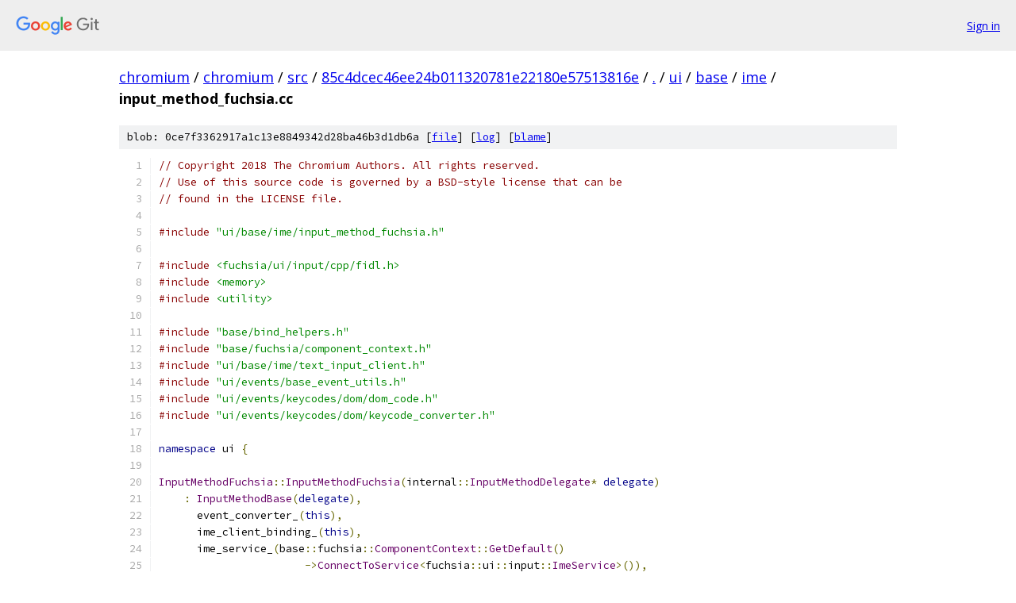

--- FILE ---
content_type: text/html; charset=utf-8
request_url: https://chromium.googlesource.com/chromium/src/+/85c4dcec46ee24b011320781e22180e57513816e/ui/base/ime/input_method_fuchsia.cc?autodive=0%2F%2F%2F%2F%2F%2F%2F%2F%2F%2F%2F%2F
body_size: 3695
content:
<!DOCTYPE html><html lang="en"><head><meta charset="utf-8"><meta name="viewport" content="width=device-width, initial-scale=1"><title>ui/base/ime/input_method_fuchsia.cc - chromium/src - Git at Google</title><link rel="stylesheet" type="text/css" href="/+static/base.css"><link rel="stylesheet" type="text/css" href="/+static/prettify/prettify.css"><!-- default customHeadTagPart --></head><body class="Site"><header class="Site-header"><div class="Header"><a class="Header-image" href="/"><img src="//www.gstatic.com/images/branding/lockups/2x/lockup_git_color_108x24dp.png" width="108" height="24" alt="Google Git"></a><div class="Header-menu"> <a class="Header-menuItem" href="https://accounts.google.com/AccountChooser?faa=1&amp;continue=https://chromium.googlesource.com/login/chromium/src/%2B/85c4dcec46ee24b011320781e22180e57513816e/ui/base/ime/input_method_fuchsia.cc?autodive%3D0%252F%252F%252F%252F%252F%252F%252F%252F%252F%252F%252F%252F">Sign in</a> </div></div></header><div class="Site-content"><div class="Container "><div class="Breadcrumbs"><a class="Breadcrumbs-crumb" href="/?format=HTML">chromium</a> / <a class="Breadcrumbs-crumb" href="/chromium/">chromium</a> / <a class="Breadcrumbs-crumb" href="/chromium/src/">src</a> / <a class="Breadcrumbs-crumb" href="/chromium/src/+/85c4dcec46ee24b011320781e22180e57513816e">85c4dcec46ee24b011320781e22180e57513816e</a> / <a class="Breadcrumbs-crumb" href="/chromium/src/+/85c4dcec46ee24b011320781e22180e57513816e/?autodive=0%2F%2F%2F%2F%2F%2F%2F%2F%2F%2F%2F%2F">.</a> / <a class="Breadcrumbs-crumb" href="/chromium/src/+/85c4dcec46ee24b011320781e22180e57513816e/ui?autodive=0%2F%2F%2F%2F%2F%2F%2F%2F%2F%2F%2F%2F">ui</a> / <a class="Breadcrumbs-crumb" href="/chromium/src/+/85c4dcec46ee24b011320781e22180e57513816e/ui/base?autodive=0%2F%2F%2F%2F%2F%2F%2F%2F%2F%2F%2F%2F">base</a> / <a class="Breadcrumbs-crumb" href="/chromium/src/+/85c4dcec46ee24b011320781e22180e57513816e/ui/base/ime?autodive=0%2F%2F%2F%2F%2F%2F%2F%2F%2F%2F%2F%2F">ime</a> / <span class="Breadcrumbs-crumb">input_method_fuchsia.cc</span></div><div class="u-sha1 u-monospace BlobSha1">blob: 0ce7f3362917a1c13e8849342d28ba46b3d1db6a [<a href="/chromium/src/+/85c4dcec46ee24b011320781e22180e57513816e/ui/base/ime/input_method_fuchsia.cc?autodive=0%2F%2F%2F%2F%2F%2F%2F%2F%2F%2F%2F%2F">file</a>] [<a href="/chromium/src/+log/85c4dcec46ee24b011320781e22180e57513816e/ui/base/ime/input_method_fuchsia.cc">log</a>] [<a href="/chromium/src/+blame/85c4dcec46ee24b011320781e22180e57513816e/ui/base/ime/input_method_fuchsia.cc">blame</a>]</div><table class="FileContents"><tr class="u-pre u-monospace FileContents-line"><td class="u-lineNum u-noSelect FileContents-lineNum" data-line-number="1"></td><td class="FileContents-lineContents" id="1"><span class="com">// Copyright 2018 The Chromium Authors. All rights reserved.</span></td></tr><tr class="u-pre u-monospace FileContents-line"><td class="u-lineNum u-noSelect FileContents-lineNum" data-line-number="2"></td><td class="FileContents-lineContents" id="2"><span class="com">// Use of this source code is governed by a BSD-style license that can be</span></td></tr><tr class="u-pre u-monospace FileContents-line"><td class="u-lineNum u-noSelect FileContents-lineNum" data-line-number="3"></td><td class="FileContents-lineContents" id="3"><span class="com">// found in the LICENSE file.</span></td></tr><tr class="u-pre u-monospace FileContents-line"><td class="u-lineNum u-noSelect FileContents-lineNum" data-line-number="4"></td><td class="FileContents-lineContents" id="4"></td></tr><tr class="u-pre u-monospace FileContents-line"><td class="u-lineNum u-noSelect FileContents-lineNum" data-line-number="5"></td><td class="FileContents-lineContents" id="5"><span class="com">#include</span><span class="pln"> </span><span class="str">&quot;ui/base/ime/input_method_fuchsia.h&quot;</span></td></tr><tr class="u-pre u-monospace FileContents-line"><td class="u-lineNum u-noSelect FileContents-lineNum" data-line-number="6"></td><td class="FileContents-lineContents" id="6"></td></tr><tr class="u-pre u-monospace FileContents-line"><td class="u-lineNum u-noSelect FileContents-lineNum" data-line-number="7"></td><td class="FileContents-lineContents" id="7"><span class="com">#include</span><span class="pln"> </span><span class="str">&lt;fuchsia/ui/input/cpp/fidl.h&gt;</span></td></tr><tr class="u-pre u-monospace FileContents-line"><td class="u-lineNum u-noSelect FileContents-lineNum" data-line-number="8"></td><td class="FileContents-lineContents" id="8"><span class="com">#include</span><span class="pln"> </span><span class="str">&lt;memory&gt;</span></td></tr><tr class="u-pre u-monospace FileContents-line"><td class="u-lineNum u-noSelect FileContents-lineNum" data-line-number="9"></td><td class="FileContents-lineContents" id="9"><span class="com">#include</span><span class="pln"> </span><span class="str">&lt;utility&gt;</span></td></tr><tr class="u-pre u-monospace FileContents-line"><td class="u-lineNum u-noSelect FileContents-lineNum" data-line-number="10"></td><td class="FileContents-lineContents" id="10"></td></tr><tr class="u-pre u-monospace FileContents-line"><td class="u-lineNum u-noSelect FileContents-lineNum" data-line-number="11"></td><td class="FileContents-lineContents" id="11"><span class="com">#include</span><span class="pln"> </span><span class="str">&quot;base/bind_helpers.h&quot;</span></td></tr><tr class="u-pre u-monospace FileContents-line"><td class="u-lineNum u-noSelect FileContents-lineNum" data-line-number="12"></td><td class="FileContents-lineContents" id="12"><span class="com">#include</span><span class="pln"> </span><span class="str">&quot;base/fuchsia/component_context.h&quot;</span></td></tr><tr class="u-pre u-monospace FileContents-line"><td class="u-lineNum u-noSelect FileContents-lineNum" data-line-number="13"></td><td class="FileContents-lineContents" id="13"><span class="com">#include</span><span class="pln"> </span><span class="str">&quot;ui/base/ime/text_input_client.h&quot;</span></td></tr><tr class="u-pre u-monospace FileContents-line"><td class="u-lineNum u-noSelect FileContents-lineNum" data-line-number="14"></td><td class="FileContents-lineContents" id="14"><span class="com">#include</span><span class="pln"> </span><span class="str">&quot;ui/events/base_event_utils.h&quot;</span></td></tr><tr class="u-pre u-monospace FileContents-line"><td class="u-lineNum u-noSelect FileContents-lineNum" data-line-number="15"></td><td class="FileContents-lineContents" id="15"><span class="com">#include</span><span class="pln"> </span><span class="str">&quot;ui/events/keycodes/dom/dom_code.h&quot;</span></td></tr><tr class="u-pre u-monospace FileContents-line"><td class="u-lineNum u-noSelect FileContents-lineNum" data-line-number="16"></td><td class="FileContents-lineContents" id="16"><span class="com">#include</span><span class="pln"> </span><span class="str">&quot;ui/events/keycodes/dom/keycode_converter.h&quot;</span></td></tr><tr class="u-pre u-monospace FileContents-line"><td class="u-lineNum u-noSelect FileContents-lineNum" data-line-number="17"></td><td class="FileContents-lineContents" id="17"></td></tr><tr class="u-pre u-monospace FileContents-line"><td class="u-lineNum u-noSelect FileContents-lineNum" data-line-number="18"></td><td class="FileContents-lineContents" id="18"><span class="kwd">namespace</span><span class="pln"> ui </span><span class="pun">{</span></td></tr><tr class="u-pre u-monospace FileContents-line"><td class="u-lineNum u-noSelect FileContents-lineNum" data-line-number="19"></td><td class="FileContents-lineContents" id="19"></td></tr><tr class="u-pre u-monospace FileContents-line"><td class="u-lineNum u-noSelect FileContents-lineNum" data-line-number="20"></td><td class="FileContents-lineContents" id="20"><span class="typ">InputMethodFuchsia</span><span class="pun">::</span><span class="typ">InputMethodFuchsia</span><span class="pun">(</span><span class="pln">internal</span><span class="pun">::</span><span class="typ">InputMethodDelegate</span><span class="pun">*</span><span class="pln"> </span><span class="kwd">delegate</span><span class="pun">)</span></td></tr><tr class="u-pre u-monospace FileContents-line"><td class="u-lineNum u-noSelect FileContents-lineNum" data-line-number="21"></td><td class="FileContents-lineContents" id="21"><span class="pln">    </span><span class="pun">:</span><span class="pln"> </span><span class="typ">InputMethodBase</span><span class="pun">(</span><span class="kwd">delegate</span><span class="pun">),</span></td></tr><tr class="u-pre u-monospace FileContents-line"><td class="u-lineNum u-noSelect FileContents-lineNum" data-line-number="22"></td><td class="FileContents-lineContents" id="22"><span class="pln">      event_converter_</span><span class="pun">(</span><span class="kwd">this</span><span class="pun">),</span></td></tr><tr class="u-pre u-monospace FileContents-line"><td class="u-lineNum u-noSelect FileContents-lineNum" data-line-number="23"></td><td class="FileContents-lineContents" id="23"><span class="pln">      ime_client_binding_</span><span class="pun">(</span><span class="kwd">this</span><span class="pun">),</span></td></tr><tr class="u-pre u-monospace FileContents-line"><td class="u-lineNum u-noSelect FileContents-lineNum" data-line-number="24"></td><td class="FileContents-lineContents" id="24"><span class="pln">      ime_service_</span><span class="pun">(</span><span class="pln">base</span><span class="pun">::</span><span class="pln">fuchsia</span><span class="pun">::</span><span class="typ">ComponentContext</span><span class="pun">::</span><span class="typ">GetDefault</span><span class="pun">()</span></td></tr><tr class="u-pre u-monospace FileContents-line"><td class="u-lineNum u-noSelect FileContents-lineNum" data-line-number="25"></td><td class="FileContents-lineContents" id="25"><span class="pln">                       </span><span class="pun">-&gt;</span><span class="typ">ConnectToService</span><span class="pun">&lt;</span><span class="pln">fuchsia</span><span class="pun">::</span><span class="pln">ui</span><span class="pun">::</span><span class="pln">input</span><span class="pun">::</span><span class="typ">ImeService</span><span class="pun">&gt;()),</span></td></tr><tr class="u-pre u-monospace FileContents-line"><td class="u-lineNum u-noSelect FileContents-lineNum" data-line-number="26"></td><td class="FileContents-lineContents" id="26"><span class="pln">      virtual_keyboard_controller_</span><span class="pun">(</span><span class="pln">ime_service_</span><span class="pun">.</span><span class="pln">get</span><span class="pun">())</span><span class="pln"> </span><span class="pun">{}</span></td></tr><tr class="u-pre u-monospace FileContents-line"><td class="u-lineNum u-noSelect FileContents-lineNum" data-line-number="27"></td><td class="FileContents-lineContents" id="27"></td></tr><tr class="u-pre u-monospace FileContents-line"><td class="u-lineNum u-noSelect FileContents-lineNum" data-line-number="28"></td><td class="FileContents-lineContents" id="28"><span class="typ">InputMethodFuchsia</span><span class="pun">::~</span><span class="typ">InputMethodFuchsia</span><span class="pun">()</span><span class="pln"> </span><span class="pun">{}</span></td></tr><tr class="u-pre u-monospace FileContents-line"><td class="u-lineNum u-noSelect FileContents-lineNum" data-line-number="29"></td><td class="FileContents-lineContents" id="29"></td></tr><tr class="u-pre u-monospace FileContents-line"><td class="u-lineNum u-noSelect FileContents-lineNum" data-line-number="30"></td><td class="FileContents-lineContents" id="30"><span class="typ">InputMethodKeyboardController</span><span class="pun">*</span></td></tr><tr class="u-pre u-monospace FileContents-line"><td class="u-lineNum u-noSelect FileContents-lineNum" data-line-number="31"></td><td class="FileContents-lineContents" id="31"><span class="typ">InputMethodFuchsia</span><span class="pun">::</span><span class="typ">GetInputMethodKeyboardController</span><span class="pun">()</span><span class="pln"> </span><span class="pun">{</span></td></tr><tr class="u-pre u-monospace FileContents-line"><td class="u-lineNum u-noSelect FileContents-lineNum" data-line-number="32"></td><td class="FileContents-lineContents" id="32"><span class="pln">  </span><span class="kwd">return</span><span class="pln"> </span><span class="pun">&amp;</span><span class="pln">virtual_keyboard_controller_</span><span class="pun">;</span></td></tr><tr class="u-pre u-monospace FileContents-line"><td class="u-lineNum u-noSelect FileContents-lineNum" data-line-number="33"></td><td class="FileContents-lineContents" id="33"><span class="pun">}</span></td></tr><tr class="u-pre u-monospace FileContents-line"><td class="u-lineNum u-noSelect FileContents-lineNum" data-line-number="34"></td><td class="FileContents-lineContents" id="34"></td></tr><tr class="u-pre u-monospace FileContents-line"><td class="u-lineNum u-noSelect FileContents-lineNum" data-line-number="35"></td><td class="FileContents-lineContents" id="35"><span class="kwd">void</span><span class="pln"> </span><span class="typ">InputMethodFuchsia</span><span class="pun">::</span><span class="typ">DispatchEvent</span><span class="pun">(</span><span class="pln">ui</span><span class="pun">::</span><span class="typ">Event</span><span class="pun">*</span><span class="pln"> event</span><span class="pun">)</span><span class="pln"> </span><span class="pun">{</span></td></tr><tr class="u-pre u-monospace FileContents-line"><td class="u-lineNum u-noSelect FileContents-lineNum" data-line-number="36"></td><td class="FileContents-lineContents" id="36"><span class="pln">  DCHECK</span><span class="pun">(</span><span class="pln">event</span><span class="pun">-&gt;</span><span class="typ">IsKeyEvent</span><span class="pun">());</span></td></tr><tr class="u-pre u-monospace FileContents-line"><td class="u-lineNum u-noSelect FileContents-lineNum" data-line-number="37"></td><td class="FileContents-lineContents" id="37"><span class="pln">  </span><span class="typ">DispatchKeyEvent</span><span class="pun">(</span><span class="pln">event</span><span class="pun">-&gt;</span><span class="typ">AsKeyEvent</span><span class="pun">());</span></td></tr><tr class="u-pre u-monospace FileContents-line"><td class="u-lineNum u-noSelect FileContents-lineNum" data-line-number="38"></td><td class="FileContents-lineContents" id="38"><span class="pun">}</span></td></tr><tr class="u-pre u-monospace FileContents-line"><td class="u-lineNum u-noSelect FileContents-lineNum" data-line-number="39"></td><td class="FileContents-lineContents" id="39"></td></tr><tr class="u-pre u-monospace FileContents-line"><td class="u-lineNum u-noSelect FileContents-lineNum" data-line-number="40"></td><td class="FileContents-lineContents" id="40"><span class="pln">ui</span><span class="pun">::</span><span class="typ">EventDispatchDetails</span><span class="pln"> </span><span class="typ">InputMethodFuchsia</span><span class="pun">::</span><span class="typ">DispatchKeyEvent</span><span class="pun">(</span></td></tr><tr class="u-pre u-monospace FileContents-line"><td class="u-lineNum u-noSelect FileContents-lineNum" data-line-number="41"></td><td class="FileContents-lineContents" id="41"><span class="pln">    ui</span><span class="pun">::</span><span class="typ">KeyEvent</span><span class="pun">*</span><span class="pln"> event</span><span class="pun">)</span><span class="pln"> </span><span class="pun">{</span></td></tr><tr class="u-pre u-monospace FileContents-line"><td class="u-lineNum u-noSelect FileContents-lineNum" data-line-number="42"></td><td class="FileContents-lineContents" id="42"><span class="pln">  DCHECK</span><span class="pun">(</span><span class="pln">event</span><span class="pun">-&gt;</span><span class="pln">type</span><span class="pun">()</span><span class="pln"> </span><span class="pun">==</span><span class="pln"> ET_KEY_PRESSED </span><span class="pun">||</span><span class="pln"> event</span><span class="pun">-&gt;</span><span class="pln">type</span><span class="pun">()</span><span class="pln"> </span><span class="pun">==</span><span class="pln"> ET_KEY_RELEASED</span><span class="pun">);</span></td></tr><tr class="u-pre u-monospace FileContents-line"><td class="u-lineNum u-noSelect FileContents-lineNum" data-line-number="43"></td><td class="FileContents-lineContents" id="43"></td></tr><tr class="u-pre u-monospace FileContents-line"><td class="u-lineNum u-noSelect FileContents-lineNum" data-line-number="44"></td><td class="FileContents-lineContents" id="44"><span class="pln">  </span><span class="com">// If no text input client, do nothing.</span></td></tr><tr class="u-pre u-monospace FileContents-line"><td class="u-lineNum u-noSelect FileContents-lineNum" data-line-number="45"></td><td class="FileContents-lineContents" id="45"><span class="pln">  </span><span class="kwd">if</span><span class="pln"> </span><span class="pun">(!</span><span class="typ">GetTextInputClient</span><span class="pun">())</span></td></tr><tr class="u-pre u-monospace FileContents-line"><td class="u-lineNum u-noSelect FileContents-lineNum" data-line-number="46"></td><td class="FileContents-lineContents" id="46"><span class="pln">    </span><span class="kwd">return</span><span class="pln"> </span><span class="typ">DispatchKeyEventPostIME</span><span class="pun">(</span><span class="pln">event</span><span class="pun">,</span><span class="pln"> base</span><span class="pun">::</span><span class="typ">NullCallback</span><span class="pun">());</span></td></tr><tr class="u-pre u-monospace FileContents-line"><td class="u-lineNum u-noSelect FileContents-lineNum" data-line-number="47"></td><td class="FileContents-lineContents" id="47"></td></tr><tr class="u-pre u-monospace FileContents-line"><td class="u-lineNum u-noSelect FileContents-lineNum" data-line-number="48"></td><td class="FileContents-lineContents" id="48"><span class="pln">  </span><span class="com">// Insert the character.</span></td></tr><tr class="u-pre u-monospace FileContents-line"><td class="u-lineNum u-noSelect FileContents-lineNum" data-line-number="49"></td><td class="FileContents-lineContents" id="49"><span class="pln">  ui</span><span class="pun">::</span><span class="typ">EventDispatchDetails</span><span class="pln"> dispatch_details </span><span class="pun">=</span></td></tr><tr class="u-pre u-monospace FileContents-line"><td class="u-lineNum u-noSelect FileContents-lineNum" data-line-number="50"></td><td class="FileContents-lineContents" id="50"><span class="pln">      </span><span class="typ">DispatchKeyEventPostIME</span><span class="pun">(</span><span class="pln">event</span><span class="pun">,</span><span class="pln"> base</span><span class="pun">::</span><span class="typ">NullCallback</span><span class="pun">());</span></td></tr><tr class="u-pre u-monospace FileContents-line"><td class="u-lineNum u-noSelect FileContents-lineNum" data-line-number="51"></td><td class="FileContents-lineContents" id="51"><span class="pln">  </span><span class="kwd">if</span><span class="pln"> </span><span class="pun">(!</span><span class="pln">event</span><span class="pun">-&gt;</span><span class="pln">stopped_propagation</span><span class="pun">()</span><span class="pln"> </span><span class="pun">&amp;&amp;</span><span class="pln"> </span><span class="pun">!</span><span class="pln">dispatch_details</span><span class="pun">.</span><span class="pln">dispatcher_destroyed </span><span class="pun">&amp;&amp;</span></td></tr><tr class="u-pre u-monospace FileContents-line"><td class="u-lineNum u-noSelect FileContents-lineNum" data-line-number="52"></td><td class="FileContents-lineContents" id="52"><span class="pln">      event</span><span class="pun">-&gt;</span><span class="pln">type</span><span class="pun">()</span><span class="pln"> </span><span class="pun">==</span><span class="pln"> ET_KEY_PRESSED </span><span class="pun">&amp;&amp;</span><span class="pln"> </span><span class="typ">GetTextInputClient</span><span class="pun">())</span><span class="pln"> </span><span class="pun">{</span></td></tr><tr class="u-pre u-monospace FileContents-line"><td class="u-lineNum u-noSelect FileContents-lineNum" data-line-number="53"></td><td class="FileContents-lineContents" id="53"><span class="pln">    </span><span class="kwd">const</span><span class="pln"> </span><span class="typ">uint16_t</span><span class="pln"> ch </span><span class="pun">=</span><span class="pln"> event</span><span class="pun">-&gt;</span><span class="typ">GetCharacter</span><span class="pun">();</span></td></tr><tr class="u-pre u-monospace FileContents-line"><td class="u-lineNum u-noSelect FileContents-lineNum" data-line-number="54"></td><td class="FileContents-lineContents" id="54"><span class="pln">    </span><span class="kwd">if</span><span class="pln"> </span><span class="pun">(</span><span class="pln">ch</span><span class="pun">)</span><span class="pln"> </span><span class="pun">{</span></td></tr><tr class="u-pre u-monospace FileContents-line"><td class="u-lineNum u-noSelect FileContents-lineNum" data-line-number="55"></td><td class="FileContents-lineContents" id="55"><span class="pln">      </span><span class="typ">GetTextInputClient</span><span class="pun">()-&gt;</span><span class="typ">InsertChar</span><span class="pun">(*</span><span class="pln">event</span><span class="pun">);</span></td></tr><tr class="u-pre u-monospace FileContents-line"><td class="u-lineNum u-noSelect FileContents-lineNum" data-line-number="56"></td><td class="FileContents-lineContents" id="56"><span class="pln">      event</span><span class="pun">-&gt;</span><span class="typ">StopPropagation</span><span class="pun">();</span></td></tr><tr class="u-pre u-monospace FileContents-line"><td class="u-lineNum u-noSelect FileContents-lineNum" data-line-number="57"></td><td class="FileContents-lineContents" id="57"><span class="pln">    </span><span class="pun">}</span></td></tr><tr class="u-pre u-monospace FileContents-line"><td class="u-lineNum u-noSelect FileContents-lineNum" data-line-number="58"></td><td class="FileContents-lineContents" id="58"><span class="pln">  </span><span class="pun">}</span></td></tr><tr class="u-pre u-monospace FileContents-line"><td class="u-lineNum u-noSelect FileContents-lineNum" data-line-number="59"></td><td class="FileContents-lineContents" id="59"><span class="pln">  </span><span class="kwd">return</span><span class="pln"> dispatch_details</span><span class="pun">;</span></td></tr><tr class="u-pre u-monospace FileContents-line"><td class="u-lineNum u-noSelect FileContents-lineNum" data-line-number="60"></td><td class="FileContents-lineContents" id="60"><span class="pun">}</span></td></tr><tr class="u-pre u-monospace FileContents-line"><td class="u-lineNum u-noSelect FileContents-lineNum" data-line-number="61"></td><td class="FileContents-lineContents" id="61"></td></tr><tr class="u-pre u-monospace FileContents-line"><td class="u-lineNum u-noSelect FileContents-lineNum" data-line-number="62"></td><td class="FileContents-lineContents" id="62"><span class="kwd">void</span><span class="pln"> </span><span class="typ">InputMethodFuchsia</span><span class="pun">::</span><span class="typ">OnCaretBoundsChanged</span><span class="pun">(</span><span class="kwd">const</span><span class="pln"> </span><span class="typ">TextInputClient</span><span class="pun">*</span><span class="pln"> client</span><span class="pun">)</span><span class="pln"> </span><span class="pun">{}</span></td></tr><tr class="u-pre u-monospace FileContents-line"><td class="u-lineNum u-noSelect FileContents-lineNum" data-line-number="63"></td><td class="FileContents-lineContents" id="63"></td></tr><tr class="u-pre u-monospace FileContents-line"><td class="u-lineNum u-noSelect FileContents-lineNum" data-line-number="64"></td><td class="FileContents-lineContents" id="64"><span class="kwd">void</span><span class="pln"> </span><span class="typ">InputMethodFuchsia</span><span class="pun">::</span><span class="typ">CancelComposition</span><span class="pun">(</span><span class="kwd">const</span><span class="pln"> </span><span class="typ">TextInputClient</span><span class="pun">*</span><span class="pln"> client</span><span class="pun">)</span><span class="pln"> </span><span class="pun">{}</span></td></tr><tr class="u-pre u-monospace FileContents-line"><td class="u-lineNum u-noSelect FileContents-lineNum" data-line-number="65"></td><td class="FileContents-lineContents" id="65"></td></tr><tr class="u-pre u-monospace FileContents-line"><td class="u-lineNum u-noSelect FileContents-lineNum" data-line-number="66"></td><td class="FileContents-lineContents" id="66"><span class="kwd">bool</span><span class="pln"> </span><span class="typ">InputMethodFuchsia</span><span class="pun">::</span><span class="typ">IsCandidatePopupOpen</span><span class="pun">()</span><span class="pln"> </span><span class="kwd">const</span><span class="pln"> </span><span class="pun">{</span></td></tr><tr class="u-pre u-monospace FileContents-line"><td class="u-lineNum u-noSelect FileContents-lineNum" data-line-number="67"></td><td class="FileContents-lineContents" id="67"><span class="pln">  </span><span class="kwd">return</span><span class="pln"> </span><span class="kwd">false</span><span class="pun">;</span></td></tr><tr class="u-pre u-monospace FileContents-line"><td class="u-lineNum u-noSelect FileContents-lineNum" data-line-number="68"></td><td class="FileContents-lineContents" id="68"><span class="pun">}</span></td></tr><tr class="u-pre u-monospace FileContents-line"><td class="u-lineNum u-noSelect FileContents-lineNum" data-line-number="69"></td><td class="FileContents-lineContents" id="69"></td></tr><tr class="u-pre u-monospace FileContents-line"><td class="u-lineNum u-noSelect FileContents-lineNum" data-line-number="70"></td><td class="FileContents-lineContents" id="70"><span class="kwd">void</span><span class="pln"> </span><span class="typ">InputMethodFuchsia</span><span class="pun">::</span><span class="typ">OnFocus</span><span class="pun">()</span><span class="pln"> </span><span class="pun">{</span></td></tr><tr class="u-pre u-monospace FileContents-line"><td class="u-lineNum u-noSelect FileContents-lineNum" data-line-number="71"></td><td class="FileContents-lineContents" id="71"><span class="pln">  DCHECK</span><span class="pun">(!</span><span class="pln">ime_</span><span class="pun">);</span></td></tr><tr class="u-pre u-monospace FileContents-line"><td class="u-lineNum u-noSelect FileContents-lineNum" data-line-number="72"></td><td class="FileContents-lineContents" id="72"></td></tr><tr class="u-pre u-monospace FileContents-line"><td class="u-lineNum u-noSelect FileContents-lineNum" data-line-number="73"></td><td class="FileContents-lineContents" id="73"><span class="pln">  </span><span class="com">// TODO(crbug.com/876934): Instantiate the IME with details about the text</span></td></tr><tr class="u-pre u-monospace FileContents-line"><td class="u-lineNum u-noSelect FileContents-lineNum" data-line-number="74"></td><td class="FileContents-lineContents" id="74"><span class="pln">  </span><span class="com">// being edited.</span></td></tr><tr class="u-pre u-monospace FileContents-line"><td class="u-lineNum u-noSelect FileContents-lineNum" data-line-number="75"></td><td class="FileContents-lineContents" id="75"><span class="pln">  fuchsia</span><span class="pun">::</span><span class="pln">ui</span><span class="pun">::</span><span class="pln">input</span><span class="pun">::</span><span class="typ">TextInputState</span><span class="pln"> state </span><span class="pun">=</span><span class="pln"> </span><span class="pun">{};</span></td></tr><tr class="u-pre u-monospace FileContents-line"><td class="u-lineNum u-noSelect FileContents-lineNum" data-line-number="76"></td><td class="FileContents-lineContents" id="76"><span class="pln">  state</span><span class="pun">.</span><span class="pln">text </span><span class="pun">=</span><span class="pln"> </span><span class="str">&quot;&quot;</span><span class="pun">;</span></td></tr><tr class="u-pre u-monospace FileContents-line"><td class="u-lineNum u-noSelect FileContents-lineNum" data-line-number="77"></td><td class="FileContents-lineContents" id="77"><span class="pln">  ime_service_</span><span class="pun">-&gt;</span><span class="typ">GetInputMethodEditor</span><span class="pun">(</span></td></tr><tr class="u-pre u-monospace FileContents-line"><td class="u-lineNum u-noSelect FileContents-lineNum" data-line-number="78"></td><td class="FileContents-lineContents" id="78"><span class="pln">      fuchsia</span><span class="pun">::</span><span class="pln">ui</span><span class="pun">::</span><span class="pln">input</span><span class="pun">::</span><span class="typ">KeyboardType</span><span class="pun">::</span><span class="pln">TEXT</span><span class="pun">,</span></td></tr><tr class="u-pre u-monospace FileContents-line"><td class="u-lineNum u-noSelect FileContents-lineNum" data-line-number="79"></td><td class="FileContents-lineContents" id="79"><span class="pln">      fuchsia</span><span class="pun">::</span><span class="pln">ui</span><span class="pun">::</span><span class="pln">input</span><span class="pun">::</span><span class="typ">InputMethodAction</span><span class="pun">::</span><span class="pln">UNSPECIFIED</span><span class="pun">,</span><span class="pln"> std</span><span class="pun">::</span><span class="pln">move</span><span class="pun">(</span><span class="pln">state</span><span class="pun">),</span></td></tr><tr class="u-pre u-monospace FileContents-line"><td class="u-lineNum u-noSelect FileContents-lineNum" data-line-number="80"></td><td class="FileContents-lineContents" id="80"><span class="pln">      ime_client_binding_</span><span class="pun">.</span><span class="typ">NewBinding</span><span class="pun">(),</span><span class="pln"> ime_</span><span class="pun">.</span><span class="typ">NewRequest</span><span class="pun">());</span></td></tr><tr class="u-pre u-monospace FileContents-line"><td class="u-lineNum u-noSelect FileContents-lineNum" data-line-number="81"></td><td class="FileContents-lineContents" id="81"><span class="pun">}</span></td></tr><tr class="u-pre u-monospace FileContents-line"><td class="u-lineNum u-noSelect FileContents-lineNum" data-line-number="82"></td><td class="FileContents-lineContents" id="82"></td></tr><tr class="u-pre u-monospace FileContents-line"><td class="u-lineNum u-noSelect FileContents-lineNum" data-line-number="83"></td><td class="FileContents-lineContents" id="83"><span class="kwd">void</span><span class="pln"> </span><span class="typ">InputMethodFuchsia</span><span class="pun">::</span><span class="typ">OnBlur</span><span class="pun">()</span><span class="pln"> </span><span class="pun">{</span></td></tr><tr class="u-pre u-monospace FileContents-line"><td class="u-lineNum u-noSelect FileContents-lineNum" data-line-number="84"></td><td class="FileContents-lineContents" id="84"><span class="pln">  virtual_keyboard_controller_</span><span class="pun">.</span><span class="typ">DismissVirtualKeyboard</span><span class="pun">();</span></td></tr><tr class="u-pre u-monospace FileContents-line"><td class="u-lineNum u-noSelect FileContents-lineNum" data-line-number="85"></td><td class="FileContents-lineContents" id="85"><span class="pln">  ime_client_binding_</span><span class="pun">.</span><span class="typ">Unbind</span><span class="pun">();</span></td></tr><tr class="u-pre u-monospace FileContents-line"><td class="u-lineNum u-noSelect FileContents-lineNum" data-line-number="86"></td><td class="FileContents-lineContents" id="86"><span class="pln">  ime_</span><span class="pun">.</span><span class="typ">Unbind</span><span class="pun">();</span></td></tr><tr class="u-pre u-monospace FileContents-line"><td class="u-lineNum u-noSelect FileContents-lineNum" data-line-number="87"></td><td class="FileContents-lineContents" id="87"><span class="pun">}</span></td></tr><tr class="u-pre u-monospace FileContents-line"><td class="u-lineNum u-noSelect FileContents-lineNum" data-line-number="88"></td><td class="FileContents-lineContents" id="88"></td></tr><tr class="u-pre u-monospace FileContents-line"><td class="u-lineNum u-noSelect FileContents-lineNum" data-line-number="89"></td><td class="FileContents-lineContents" id="89"><span class="kwd">void</span><span class="pln"> </span><span class="typ">InputMethodFuchsia</span><span class="pun">::</span><span class="typ">DidUpdateState</span><span class="pun">(</span></td></tr><tr class="u-pre u-monospace FileContents-line"><td class="u-lineNum u-noSelect FileContents-lineNum" data-line-number="90"></td><td class="FileContents-lineContents" id="90"><span class="pln">    fuchsia</span><span class="pun">::</span><span class="pln">ui</span><span class="pun">::</span><span class="pln">input</span><span class="pun">::</span><span class="typ">TextInputState</span><span class="pln"> state</span><span class="pun">,</span></td></tr><tr class="u-pre u-monospace FileContents-line"><td class="u-lineNum u-noSelect FileContents-lineNum" data-line-number="91"></td><td class="FileContents-lineContents" id="91"><span class="pln">    std</span><span class="pun">::</span><span class="pln">unique_ptr</span><span class="pun">&lt;</span><span class="pln">fuchsia</span><span class="pun">::</span><span class="pln">ui</span><span class="pun">::</span><span class="pln">input</span><span class="pun">::</span><span class="typ">InputEvent</span><span class="pun">&gt;</span><span class="pln"> input_event</span><span class="pun">)</span><span class="pln"> </span><span class="pun">{</span></td></tr><tr class="u-pre u-monospace FileContents-line"><td class="u-lineNum u-noSelect FileContents-lineNum" data-line-number="92"></td><td class="FileContents-lineContents" id="92"><span class="pln">  </span><span class="kwd">if</span><span class="pln"> </span><span class="pun">(</span><span class="pln">input_event</span><span class="pun">-&gt;</span><span class="pln">is_keyboard</span><span class="pun">())</span></td></tr><tr class="u-pre u-monospace FileContents-line"><td class="u-lineNum u-noSelect FileContents-lineNum" data-line-number="93"></td><td class="FileContents-lineContents" id="93"><span class="pln">    event_converter_</span><span class="pun">.</span><span class="typ">ProcessEvent</span><span class="pun">(*</span><span class="pln">input_event</span><span class="pun">);</span></td></tr><tr class="u-pre u-monospace FileContents-line"><td class="u-lineNum u-noSelect FileContents-lineNum" data-line-number="94"></td><td class="FileContents-lineContents" id="94"><span class="pln">  </span><span class="kwd">else</span></td></tr><tr class="u-pre u-monospace FileContents-line"><td class="u-lineNum u-noSelect FileContents-lineNum" data-line-number="95"></td><td class="FileContents-lineContents" id="95"><span class="pln">    NOTIMPLEMENTED</span><span class="pun">();</span></td></tr><tr class="u-pre u-monospace FileContents-line"><td class="u-lineNum u-noSelect FileContents-lineNum" data-line-number="96"></td><td class="FileContents-lineContents" id="96"><span class="pun">}</span></td></tr><tr class="u-pre u-monospace FileContents-line"><td class="u-lineNum u-noSelect FileContents-lineNum" data-line-number="97"></td><td class="FileContents-lineContents" id="97"></td></tr><tr class="u-pre u-monospace FileContents-line"><td class="u-lineNum u-noSelect FileContents-lineNum" data-line-number="98"></td><td class="FileContents-lineContents" id="98"><span class="kwd">void</span><span class="pln"> </span><span class="typ">InputMethodFuchsia</span><span class="pun">::</span><span class="typ">OnAction</span><span class="pun">(</span></td></tr><tr class="u-pre u-monospace FileContents-line"><td class="u-lineNum u-noSelect FileContents-lineNum" data-line-number="99"></td><td class="FileContents-lineContents" id="99"><span class="pln">    fuchsia</span><span class="pun">::</span><span class="pln">ui</span><span class="pun">::</span><span class="pln">input</span><span class="pun">::</span><span class="typ">InputMethodAction</span><span class="pln"> action</span><span class="pun">)</span><span class="pln"> </span><span class="pun">{</span></td></tr><tr class="u-pre u-monospace FileContents-line"><td class="u-lineNum u-noSelect FileContents-lineNum" data-line-number="100"></td><td class="FileContents-lineContents" id="100"><span class="pln">  </span><span class="kwd">if</span><span class="pln"> </span><span class="pun">(</span><span class="pln">action </span><span class="pun">!=</span><span class="pln"> fuchsia</span><span class="pun">::</span><span class="pln">ui</span><span class="pun">::</span><span class="pln">input</span><span class="pun">::</span><span class="typ">InputMethodAction</span><span class="pun">::</span><span class="pln">UNSPECIFIED</span><span class="pun">)</span><span class="pln"> </span><span class="pun">{</span></td></tr><tr class="u-pre u-monospace FileContents-line"><td class="u-lineNum u-noSelect FileContents-lineNum" data-line-number="101"></td><td class="FileContents-lineContents" id="101"><span class="pln">    NOTIMPLEMENTED</span><span class="pun">();</span></td></tr><tr class="u-pre u-monospace FileContents-line"><td class="u-lineNum u-noSelect FileContents-lineNum" data-line-number="102"></td><td class="FileContents-lineContents" id="102"><span class="pln">    </span><span class="kwd">return</span><span class="pun">;</span></td></tr><tr class="u-pre u-monospace FileContents-line"><td class="u-lineNum u-noSelect FileContents-lineNum" data-line-number="103"></td><td class="FileContents-lineContents" id="103"><span class="pln">  </span><span class="pun">}</span></td></tr><tr class="u-pre u-monospace FileContents-line"><td class="u-lineNum u-noSelect FileContents-lineNum" data-line-number="104"></td><td class="FileContents-lineContents" id="104"></td></tr><tr class="u-pre u-monospace FileContents-line"><td class="u-lineNum u-noSelect FileContents-lineNum" data-line-number="105"></td><td class="FileContents-lineContents" id="105"><span class="pln">  </span><span class="com">// Synthesize an ENTER keypress and send it to the Window.</span></td></tr><tr class="u-pre u-monospace FileContents-line"><td class="u-lineNum u-noSelect FileContents-lineNum" data-line-number="106"></td><td class="FileContents-lineContents" id="106"><span class="pln">  </span><span class="typ">KeyEvent</span><span class="pln"> key_event</span><span class="pun">(</span><span class="pln">ET_KEY_PRESSED</span><span class="pun">,</span><span class="pln"> </span><span class="typ">KeyboardCode</span><span class="pun">::</span><span class="pln">VKEY_RETURN</span><span class="pun">,</span></td></tr><tr class="u-pre u-monospace FileContents-line"><td class="u-lineNum u-noSelect FileContents-lineNum" data-line-number="107"></td><td class="FileContents-lineContents" id="107"><span class="pln">                     ui</span><span class="pun">::</span><span class="typ">DomCode</span><span class="pun">::</span><span class="pln">ENTER</span><span class="pun">,</span><span class="pln"> ui</span><span class="pun">::</span><span class="pln">EF_NONE</span><span class="pun">,</span><span class="pln"> ui</span><span class="pun">::</span><span class="typ">DomKey</span><span class="pun">::</span><span class="pln">ENTER</span><span class="pun">,</span></td></tr><tr class="u-pre u-monospace FileContents-line"><td class="u-lineNum u-noSelect FileContents-lineNum" data-line-number="108"></td><td class="FileContents-lineContents" id="108"><span class="pln">                     ui</span><span class="pun">::</span><span class="typ">EventTimeForNow</span><span class="pun">());</span></td></tr><tr class="u-pre u-monospace FileContents-line"><td class="u-lineNum u-noSelect FileContents-lineNum" data-line-number="109"></td><td class="FileContents-lineContents" id="109"><span class="pln">  </span><span class="typ">DispatchKeyEvent</span><span class="pun">(&amp;</span><span class="pln">key_event</span><span class="pun">);</span></td></tr><tr class="u-pre u-monospace FileContents-line"><td class="u-lineNum u-noSelect FileContents-lineNum" data-line-number="110"></td><td class="FileContents-lineContents" id="110"><span class="pun">}</span></td></tr><tr class="u-pre u-monospace FileContents-line"><td class="u-lineNum u-noSelect FileContents-lineNum" data-line-number="111"></td><td class="FileContents-lineContents" id="111"></td></tr><tr class="u-pre u-monospace FileContents-line"><td class="u-lineNum u-noSelect FileContents-lineNum" data-line-number="112"></td><td class="FileContents-lineContents" id="112"><span class="pun">}</span><span class="pln">  </span><span class="com">// namespace ui</span></td></tr></table><script nonce="H-8Y_qDYvGjoZgxNr1Hv7w">for (let lineNumEl of document.querySelectorAll('td.u-lineNum')) {lineNumEl.onclick = () => {window.location.hash = `#${lineNumEl.getAttribute('data-line-number')}`;};}</script></div> <!-- Container --></div> <!-- Site-content --><footer class="Site-footer"><div class="Footer"><span class="Footer-poweredBy">Powered by <a href="https://gerrit.googlesource.com/gitiles/">Gitiles</a>| <a href="https://policies.google.com/privacy">Privacy</a>| <a href="https://policies.google.com/terms">Terms</a></span><span class="Footer-formats"><a class="u-monospace Footer-formatsItem" href="?format=TEXT">txt</a> <a class="u-monospace Footer-formatsItem" href="?format=JSON">json</a></span></div></footer></body></html>